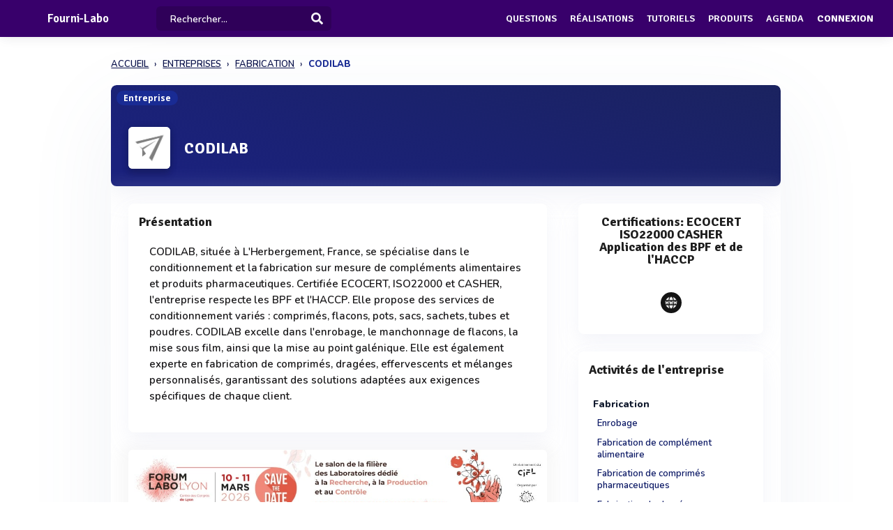

--- FILE ---
content_type: text/html; charset=UTF-8
request_url: https://www.fourni-labo.fr/entreprise/codilab--l-herbergement-500100224
body_size: 13010
content:
<!DOCTYPE html>
<html lang="fr">
    <head>
        <meta http-equiv="Content-Type" content="text/html; charset=UTF-8">
        <!-- Meta, title, CSS, favicons, etc. -->
        <meta charset="utf-8">
        <meta http-equiv="X-UA-Compatible" content="IE=edge">
        <meta name="viewport" content="width=device-width, initial-scale=1">
        <meta property="fb:admins" content="100008202841091" />
        <meta property="fb:page_id" content="233818463482478" />
        <link rel="icon" href="/img/favicon.ico" type="image/x-icon" />
        <link rel="apple-touch-icon" sizes="57x57" href="/img/apple-icon-57x57.png">
        <link rel="apple-touch-icon" sizes="60x60" href="/img/apple-icon-60x60.png">
        <link rel="apple-touch-icon" sizes="72x72" href="/img/apple-icon-72x72.png">
        <link rel="apple-touch-icon" sizes="76x76" href="/img/apple-icon-76x76.png">
        <link rel="apple-touch-icon" sizes="114x114" href="/img/apple-icon-114x114.png">
        <link rel="apple-touch-icon" sizes="120x120" href="/img/apple-icon-120x120.png">
        <link rel="apple-touch-icon" sizes="144x144" href="/img/apple-icon-144x144.png">
        <link rel="apple-touch-icon" sizes="152x152" href="/img/apple-icon-152x152.png">
        <link rel="apple-touch-icon" sizes="180x180" href="/img/apple-icon-180x180.png">
        <link rel="icon" type="image/png" sizes="192x192"  href="/img/android-icon-192x192.png">
        <link rel="icon" type="image/png" sizes="32x32" href="/img/favicon-32x32.png">
        <link rel="icon" type="image/png" sizes="96x96" href="/img/favicon-96x96.png">
        <link rel="icon" type="image/png" sizes="16x16" href="/img/favicon-16x16.png">
        <link rel="manifest" href="/img/manifest.json">
        <meta name="msapplication-TileColor" content="#3e70ae">
        <meta name="msapplication-TileImage" content="/img/ms-icon-144x144.png">
        <meta name="theme-color" content="#3e70ae">
        <link rel="canonical" href="https://www.fourni-labo.fr/entreprise/codilab--l-herbergement-500100224" />
        <title>CODILAB : Actualités et informations juridiques  - Fourni-Labo</title>
 

                            <meta name="description" content="Toutes l&#039;informations sur la société CODILAB, Certifications: ECOCERT ISO22000 CASHER Application des BPF et de l&#039;HACCP  . Contactez les directement ou demandez leur un devis.">        
                            <meta name="keywords" content="Conditionnement complément alimentaire Conditionnement comprimé Conditionnement en sacs et sachets Conditionnement flacon Conditionnement pot Conditionnement poudre Conditionnement tube Enrobage Fabrication de complément alimentaire Fabrication de comprim">         
          
          
                                    <meta name="rank" content="CODILAB">
                <meta name="ranktype" content="entreprise"> 
                <meta name="rankseq" content="500045845"> 
                <meta name="ranksupp" content="f"> 
                        <meta property="og:locale" content="fr_FR">
            <meta name="twitter:card" content="summary">
            <meta name="twitter:site" content="@lphamedia">
            <meta property="og:site_name" content="Fourni-Labo">
            <meta property="og:title" content="CODILAB">
            <meta property="og:image" content="https://cdn.fourni-labo.fr/dist/img/Entreprisedefaut.png">
            <meta name="twitter:image" content="https://cdn.fourni-labo.fr/dist/img/Entreprisedefaut.png">
            <meta property="og:url" content="https://www.fourni-labo.fr/entreprise/codilab--l-herbergement-500100224">
            <meta property="og:description" content="Toutes l'informations sur la société CODILAB, Certifications: ECOCERT ISO22000 CASHER Application des BPF et de l'HACCP  . Contactez les directement ou demandez leur un devis.">
            <meta name="twitter:title" content="CODILAB">
            <meta name="twitter:description" content="Toutes l'informations sur la société CODILAB, Certifications: ECOCERT ISO22000 CASHER Application des BPF et de l'HACCP  . Contactez les directement ou demandez leur un devis.">
            <meta name="twitter:url" content="https://www.fourni-labo.fr/entreprise/codilab--l-herbergement-500100224">
            <meta name="twitter:domain" content="Fourni-Labo"> 
                                                        
        
        
        
                
                        
                

        
         

       
        <link rel="preload" href="https://fonts.gstatic.com/s/opensans/v40/memvYaGs126MiZpBA-UvWbX2vVnXBbObj2OVTS-muw.woff2" as="font" type="font/woff2" crossorigin="anonymous">
        <link rel="preload" href="https://fonts.gstatic.com/s/nunito/v26/XRXV3I6Li01BKofINeaB.woff2" as="font" type="font/woff2" crossorigin="anonymous">
             <link rel="preload" href="https://fonts.gstatic.com/s/signika/v25/vEFO2_JTCgwQ5ejvMV0Ox_Kg1UwJ0tKfX6bBjM4.woff2" as="font" type="font/woff2" crossorigin="anonymous">

        <link href='https://fonts.googleapis.com/css?family=Open+Sans:400,600,700|Nunito:600,800,900|Signika:600,700' rel='stylesheet' type='text/css'> 
        <link href='https://cdnjs.cloudflare.com/ajax/libs/twitter-bootstrap/3.3.6/css/bootstrap.min.css' rel='stylesheet' type='text/css'> 
        <link href='https://cdnjs.cloudflare.com/ajax/libs/simplelightbox/1.8.4/simplelightbox.min.css' rel='stylesheet' type='text/css'> 
        
       <link rel="stylesheet" type="text/css" href="https://cdn.fourni-labo.fr/dist/all.min.css?v=3.143" />
     

        <script src="https://cdnjs.cloudflare.com/ajax/libs/jquery/2.2.3/jquery.min.js"></script> 


        <!--[if lt IE 9]>
          <script src="/js/plugins/ie8-responsive-file-warning.js"></script>
          <![endif]-->

        <!-- HTML5 shim and Respond.js for IE8 support of HTML5 elements and media queries -->
        <!--[if lt IE 9]>
              <script src="https://oss.maxcdn.com/html5shiv/3.7.2/html5shiv.min.js"></script>
              <script src="https://oss.maxcdn.com/respond/1.4.2/respond.min.js"></script>
            <![endif]--> 
        <noscript>Your browser does not support JavaScript!</noscript>


        
        
                        <script>

                (function (i, s, o, g, r, a, m) {
                    i['GoogleAnalyticsObject'] = r;
                    i[r] = i[r] || function () {
                        (i[r].q = i[r].q || []).push(arguments)
                    }, i[r].l = 1 * new Date();
                    a = s.createElement(o),
                            m = s.getElementsByTagName(o)[0];
                    a.async = 1;
                    a.src = g;
                    m.parentNode.insertBefore(a, m)
                })(window, document, 'script', 'https://www.google-analytics.com/analytics.js', 'ga');

                ga('create', 'UA-1917628-1', 'auto');
                ga('send', 'pageview');
            </script>
                    
                
    </head>
    <body  class="nav-sm  "  user_id=""  data-rel-page-current="0"   >

                                        <div id="fb-root"></div>


        <div class="body">
            <div class="main_container" dataent='500045845' datarw='codilab--l-herbergement-500100224' datatitle='Codilab - Fourni-Labo'>
                 
 
    
   <header class="header"> 
        <div class="navbar-fixed z-depth-1" style='position: fixed;'>
        <nav style='background:#38006b!important;;'>
            <div class="nav-wrapper container-content">
                <div class="row">
                    <div class=" sub-menu-parent col-lg-2 col-md-2 col-sm-5 col-sm-offset-2 col-lg-offset-0 col-md-offset-0 hidden-sm hidden-xs text-center"  style=" padding-left: 10px;   padding-right: 0;">
                        
                        <div style="position: relative;    padding-left: 15px;">

                            
                                                            <div class="logo-name"   >  <a title="Page d'accueil" href="/" style="font-family: 'Signika';
                                                 font-weight: 600;
                                                 font-size: 17px;
                                                 color: white!important;                                                    display: block;
                                                 margin-top: 1px;">Fourni-Labo</a>
                                </div>
                                                                                </div>
                    </div>
                    <div class="col-lg-2 col-md-2 col-sm-1 col-xs-1 col-lg-offset-0 col-md-offset-0 hidden-lg hidden-md"  style='    text-align: center;    padding: 0; '>
                        <a data-no-instant class="menu"><span style="   font-size: 22px;" class="fa fa-bars"></span></a>
                    </div>
                    <div class='col-lg-offset-2 col-md-offset-2 col-sm-offset-2 autocompleteblock col-md-12 col-sm-12 col-xs-12 hidden-xs'>
                        <div class='auto'>
                            <div class='autolist'>
                            </div>
                            <div class='autoplus'>
                            </div>
                        </div>
                    </div>
                    <div class="col-lg-3 col-md-3 col-sm-4  col-xs-6" style="padding-left:4px ">
                        <form class='col-md-10 col-sm-12 col-xs-12' id="navbarsearch" action="/recherche">
                            <div class='row'>
                                <div class="input-field    container-search-top">
                                    <i class="mdi-action-search prefix" ></i>
                                    <input autocomplete="off" id="search" type="search" name="q" placeholder="Rechercher..." class="search-top"/>

                                    <input type="submit" style="display:none;"/>
                                    <div class="search-button"><img src="[data-uri]" style="
                                                                    width: 17px;
                                                                    opacity: 0.97;
                                                                    margin-top: -4px;
                                                                    margin-right: -15px;
                                                                    "></div>
                                    <span class='fa fa-spinner iconloadsearch'  ></span>
                                </div>
                            </div>
                        </form>


                    </div>
                    <div class="col-lg-7 col-md-7 col-sm-7 col-xs-5 colnavmenu  " style="padding-right:10px">
                        <ul class="uldropdown" style="    margin: 0;    list-style-type: none;    width: 100%;    padding: 0;"> 

                            
                            <li class="btn-connection hidden-sm hidden-xs">

                                <a  title="Liste des questions / réponses techniques" data-no-instant href="/questions"  class="">Questions</a>

                            </li>
                            


                            <li class="btn-connection hidden-sm hidden-xs">

                                <a title="Liste des réalisations et savoir faire" data-no-instant href="/realisations" class="" >Réalisations</a>

                            </li>

                            <li class="btn-connection hidden-sm hidden-xs">

                                <a title="Liste des tutoriels" data-no-instant href="/tutoriels" class="" >Tutoriels</a>

                            </li>

                            <li class="btn-connection hidden-sm hidden-xs">

                                <a title='Liste des produits du secteur' data-no-instant href="/produits" class="" >Produits</a>

                            </li>


                            <li class="btn-connection hidden-md hidden-sm  hidden-xs">

                                <a title="Liste des évènements du secteur" data-no-instant href="/evenements" class="" >Agenda</a>

                            </li>


                                                            
                                                            <li class="btn-connection dropdown">
                                    <a data-no-instant href="#" class="dropdown-toggle" data-toggle="dropdown"> Connexion</a>


                                    <ul id="login-dp" class="dropdown-menu">
                                        <li>
                                            <div class="row" style=" position:relative;">
                                                <div class="dropdownArrow hidden-xs" style="transform: translateX(497px) rotate(45deg);    position: absolute;
                                                     top: -10px;
                                                     left: 60%;
                                                     right: 0;
                                                     margin: 0 auto;    width: 12px;
                                                     height: 12px;
                                                     -webkit-transform: rotate(45deg);
                                                     transform: rotate(45deg);
                                                     border-radius: 4px 0 0 0;
                                                     background: #fff;
                                                     -webkit-box-shadow: -3px -3px 5px rgba(82,95,127,.04);
                                                     box-shadow: -3px -3px 5px rgba(82,95,127,.04);
                                                     will-change: transform;"></div>
                                                <div class="col-md-12 col-sm-12 col-xs-12" style="font-weight: 600;"><form class="form" role="form" method="post" action="/auth/basic-simple" accept-charset="UTF-8" id="login-nav" style="
                                                                                                                           padding: 20px 5px 20px 5px;
                                                                                                                           ">
                                                        <div class="form-group">
                                                            <input type="hidden" name="redirect" value="/entreprise/codilab--l-herbergement-500100224">
                                                            <label class="sr-only" for="exampleInputEmail2">Email address</label>
                                                            <input type="email" name="login" class="form-control" id="exampleInputEmail2" placeholder="Email*" required="" style="
                                                                   border-radius: 4px;
                                                                   padding: 0 10px;
                                                                   font-weight: 500;
                                                                   border: 1px solid #bdccdb!important;

                                                                   ">
                                                        </div>
                                                        <div class="form-group" style="
                                                             margin-bottom: 20px;
                                                             ">
                                                            <label class="sr-only" for="exampleInputPassword2">Password</label>
                                                            <input type="password" name="mdp" class="form-control" id="exampleInputPassword2" placeholder="Mot de passe*" required="" style="
                                                                   border-radius: 4px;
                                                                   padding: 0 10px;
                                                                   font-weight: 500;
                                                                   border: 1px solid #bdccdb!important;

                                                                   ">

                                                        </div>
                                                        <div class="form-group text-right" style="
                                                             /* margin-bottom: 18px; */
                                                             clear: both;
                                                             ">
                                                            <button type="submit" class="btn btn-primary btn modalbtnclick" style="font-weight: 700;/* border-radius: 50px; */background: rgb(25 43 148)!important;padding: 12px 14px;/* width: 100%; */float: left;vertical-align: middle;"> Connexion</button>
                                                        </div><div class="help-block text-right" style="
                                                                   /* float: left; */
                                                                   line-height: 40px;
                                                                   "><a style="        color: #232355;
                                                             text-transform: none;
                                                             font-weight: 600;
                                                             font-size: 11px;" href="/auth/forgetPassword">Mot de passe oublié ?</a></div>

                                                    </form>
                                                </div>
                                                <br>
                                                <div class="bottom text-center validbtnsuccess btn-success" style="padding: 0px;margin-right: -2px;margin-left: -2px;border: none;border-radius: 2px;">
                                                    <a style="color:white;    font-size: 12px;" href="/register"><b>Pas encore inscrit ? Inscrivez-vous</b></a>
                                                </div>
                                            </div>
                                        </li>
                                    </ul>
                                </li>
                            
                        </ul>
                    </div>
                </div>
            </div>
        </nav> 
    </div> 

    

</header>                    
<div class="sidebar  " style='  margin-top: 60px; background:#38006b!important;  display: none;   '>
    <div class="sidebar-body" style='padding-top: 5px;    max-height: calc(100vh - 5rem);
 ' >

        <section class="sidebar-section " style='    '> 
                                           
         
            <ul class="sidebar-list "   style="border:none;  padding-top: 10px;">

                  
                <li class="sidebar-list__item " >
                    <a  class="sidebar-list__link  " href="/">
                        <div class="sidebar-list__img-wrap">
                       
                        </div>
                        <div class="sidebar-list__title ng-binding" style='text-transform: uppercase!important'>Accueil</div>

                    </a>
                </li>
                    <li class="sidebar-list__item " >
                    <a class="sidebar-list__link  " href="/questions">
                        <div class="sidebar-list__img-wrap">     
                          </div>
                        <div class="sidebar-list__title ng-binding" style='text-transform: uppercase!important'>Questions</div>

                    </a>
                </li>
                
                  <li class="sidebar-list__item" >
                    <a href="/realisations" class="sidebar-list__link "  >
                        <div class="sidebar-list__img-wrap">
                       
                        </div>
                        <div class="sidebar-list__title ng-binding" style='text-transform: uppercase!important'>Réalisations</div>

                    </a>
                </li>
               
                  <li class="sidebar-list__item" >
                    <a href="/tutoriels" class="sidebar-list__link "  >
                        <div class="sidebar-list__img-wrap">
                       
                        </div>
                        <div class="sidebar-list__title ng-binding" style='text-transform: uppercase!important'>Tutoriels</div>

                    </a>
                </li>
               
                    <li class="sidebar-list__item" >
                    <a href="/produits" class="sidebar-list__link "  >
                        <div class="sidebar-list__img-wrap">
                       
                        </div>
                        <div class="sidebar-list__title ng-binding" style='text-transform: uppercase!important'>Produits</div>

                    </a>
                </li>
                 
             
            
                  
                
                    <li class="sidebar-list__item" >
                    <a href='/evenements' class="sidebar-list__link  " >
                        <div class="sidebar-list__img-wrap">
                     
                        </div>
                        <div class="sidebar-list__title ng-binding" style='text-transform: uppercase!important'>Agenda</div>

                    </a>
                       
                </li>
                 

            </ul>

      
        </section>



    </div>
</div>

                           <main class="main_content"> 
        
        <div class="sidebar-layout">
             <div class="row">
       
            


               <div style="    padding: 0px;margin-top: 25px;" class=" col-lg-9 col-lg-offset-1-5 col-md-10 col-md-offset-1 col-sm-12 col-sm-offset-0 col-xs-12 col-xs-offset-0">
<nav class="navbreadcrumbalpha" aria-label="breadcrumb">
  <ul  class="breadcrumbalpha"  itemscope itemtype="https://schema.org/BreadcrumbList">
  <li itemprop="itemListElement" itemscope itemtype="https://schema.org/ListItem">
                <a itemprop="item" href="https://www.fourni-labo.fr">
                    <span itemprop="name">ACCUEIL</span>
                </a>
                <meta itemprop="position" content="1" />
            </li>
    <li itemprop="itemListElement" itemscope itemtype="https://schema.org/ListItem">
      <a itemprop="item" href="https://www.fourni-labo.fr/entreprises">
        <span itemprop="name">ENTREPRISES</span>
      </a>
      <meta itemprop="position" content="2" />
    </li>
  
            <li itemprop="itemListElement" itemscope itemtype="https://schema.org/ListItem">
     <a itemprop="item" href="https://www.fourni-labo.fr/entreprises/secteur/fabrication-conditionnement-emballage">
    <span itemprop="name">FABRICATION</span>
  </a>
  <meta itemprop="position" content="3" />
</li>       <li >
    
    <span >CODILAB</span>

   
  </li>   </ul>
</nav>
</div>

<div itemscope itemtype="https://schema.org/Organization" class="fluid-section principal-section  col-lg-9 col-lg-offset-1-5 col-md-10 col-md-offset-1 col-sm-12 col-sm-offset-0 col-xs-12 col-xs-offset-0" style='
     min-height: 860px;
     margin-top: 25px;
     padding: 0px;
     border-bottom: none;
     margin-bottom: 15px;
     border-radius: 8px;
     overflow: hidden;
     box-shadow: 0px 40px 126px 0px rgba(96, 121, 161, 0.09);

     position: relative;
     '>
     <meta itemprop="url" content="https://www.fourni-labo.fr/entreprise/codilab--l-herbergement-500100224">

    <span class="encardtypeevent hidden-xs" style="     z-index: 2;      margin-top: 8px;     font-weight: 700;
          color: white;
          border-radius: 50px;
          background: rgb(25 43 148);
          font-size: 12px; ">Entreprise</span>
    <input type='hidden' class='encourent' value='0' />
    <input type='hidden' id='messagerie' value='8' />

    <input type="hidden" id="seqficclient" value="500045845"/> 
    <input type='hidden' class='seqficclient' value='500045845' />
    <header class="fluid-section-header " style='    background: white;  background:linear-gradient(20deg, rgb(19 26 120 / 97%) 10%, rgb(2 11 76 / 90%) 107%);      border-radius: 8px;
    overflow: hidden;
  padding-top: 15px; border-bottom: none;box-shadow: 0 15px 35px rgb(168 168 211 / 13%), 0 5px 15px rgba(210, 213, 219, 0.06);  ' >
        <div class="header-i row" style="padding: 5px; margin: 0px;   overflow: initial;">

            <div class="header-item__img-wrap img-activite" style='    text-align: center;
                 margin-top: 40px;background:white;
                 line-height: 57px;box-shadow: 0 9px 9px rgb(19 19 66 / 25%), 0 1px 10px rgb(11 27 56 / 29%);
                
                 border-radius: 6px;
                 border: none;'>   
                                                    <img class="header-item__img " alt="Logo CODILAB" src="https://cdn.fourni-labo.fr/dist/img/Entreprisedefaut.png">          
                
            </div>

            <div class="header-item__hgroup" style="    margin-top: 10px;">


                <h1 itemprop="name" class="header-item__title" style="        
                    margin-left: 10px;
                    vertical-align: middle;
                    margin-top: 48px;
                    overflow: visible;
                    font-weight: 800;
                    font-size: 22px; 
                    color: white;
                    font-family: 'Signika';
                    position: relative;
                    ">
                    CODILAB                </h1>
                                                <div class="text-right right blockcontactrubrique">


                     

                            


                        </div>



                    </div>
                </div> 
            </header>
            <div class="fluid-section-body"  style='box-shadow: -1px -7px 20px rgba(235, 235, 235, 0.1), 1px -4px 2px rgba(21, 71, 160, 0.01);
                 '>

                <div class='fluid-section-body__inner' style='      padding: 10px;
                     padding-top: 25px;
                     margin: 0;
                     padding-right: 25px;
                     padding-left: 25px;'>
                    <div class="row">
                                                <div class="col-lg-8 col-md-8 col-sm-12 col-xs-12">
                            


                           

                                          



                                                
                                                


                                                                                              
                                                                                                  <div class="block-entreprise" style='  border: none!important;
                                                 box-shadow: 0 15px 35px rgba(168, 168, 211, 0.1), 0 5px 15px rgba(210, 213, 219, 0.06);    margin-bottom: 25px;
                                                 border-radius: 8px; '>
                                                                      
                                                                                                 <h2 class="unit-group-title "      style="     color: #1f1f1f!important;   ">Présentation </h2>
                                                                                                 <div class="block-description-produit description " style='   

                                                                                                 margin-top: 15px;padding-right: 15px;padding-left: 15px;padding-bottom:15px;'> 
                                                                                                 <p style="font-size: 15px;">CODILAB, située à L'Herbergement, France, se spécialise dans le conditionnement et la fabrication sur mesure de compléments alimentaires et produits pharmaceutiques. Certifiée ECOCERT, ISO22000 et CASHER, l'entreprise respecte les BPF et l'HACCP. Elle propose des services de conditionnement variés : comprimés, flacons, pots, sacs, sachets, tubes et poudres. CODILAB excelle dans l'enrobage, le manchonnage de flacons, la mise sous film, ainsi que la mise au point galénique. Elle est également experte en fabrication de comprimés, dragées, effervescents et mélanges personnalisés, garantissant des solutions adaptées aux exigences spécifiques de chaque client.</p>
                                                                                             </div>
                                               </div>
                                                                                               
 
  
                                                  
                                                <div class="block-entreprise block-affiliation " style='display:none;  border: none!important;    margin-bottom: 25px;
    box-shadow: 0 15px 35px rgba(168, 168, 211, 0.1), 0 5px 15px rgba(210, 213, 219, 0.06);
    border-radius: 8px;'>
    
    <div class='block-affiliation ' style=' '>
        <div class="unit-group-title ">Affiliations</div>
        <ul id="tree1" ></ul>  
    </div>
</div>


   
                                                                            
                                                                                                 
                                                                             
                                                                                                                                                    <div class="  " style='margin-bottom: 35px;' >  
                                                        <a  href="https://www.forumlabo.fr/fr" title="" >
                                                            <img alt="Bandeau " style="width:100%;box-shadow: 0 6px 17px 13px rgba(162, 162, 162, 0.08);border-radius: 6px;
                                                                 "  src="/bandeaux/2b233f54-80cf-4d44-ae0a-088f5a2fe415.jpg" class='responsive-img bandeauindex'>
                                                        </a>  
                                                    </div>
                                                 
                                                


          

<div class="actuitem"  id='code-examples'>
    <div class="stripes">
                  
                </div>
    <form   id="registerNewsletter" action="/register-newsletter" method="post">
        <p style=' font-weight: 700;
    color: #ffffff;
    padding-top: 20px;  
    font-family: "Signika";
    font-size: 18px;
  '>INSCRIVEZ-VOUS À NOTRE NEWSLETTER</p>
        <p style='       font-weight: 600;font-family: "Nunito";    font-size: 14px;
    margin-bottom: 15px;
           color: white;'>Recevez chaque semaine le meilleur de l'actualité du secteur des fournisseurs de laboratoires.</p>
        <div class='row' style='padding-bottom: 10px'>
            <div class='col-md-10 col-xs-12'>
                <div class="form-group"><input required autocomplete="off" class="form-control" type="email" name="email" placeholder="Renseignez votre email" style='  border-radius: 8px;
    padding: 0px 20px;
    height: 42px;
    box-shadow: 0 15px 35px rgba(11, 11, 69, 0.04), 0 5px 15px rgba(4, 34, 73, 0.05)!important;' ></div>
            </div>
            <div class='col-md-2 col-xs-12'>
                <div class="form-group"> <button type="submit" class="btn validbtnsuccess" style='         
    background: #35d549!important;
    padding: 10px 16px;
    border-radius:8px;
    box-shadow: 0px 0px 0px!important;
    font-family: "Signika";
    font-size: 15px!important;
    height: 42px;'>S'inscrire</button></div>
            </div>
        </div>
    </form>
      

</div> 
    
 
                                            </div>

                                            <div class='col-lg-4 col-md-4 col-sm-12 col-xs-12 ' >
                                                <div style='padding-left: 25px' class='padding-null'>

                                                                                                           


<div class=" block-entreprise text-center" style="margin-bottom:  25px;  border: none!important;  box-shadow: 0 15px 35px rgba(168, 168, 211, 0.1), 0 5px 15px rgba(210, 213, 219, 0.06);
     "> 


    
        <p  itemprop="description" class="unit-group-title "      style="   text-align: center;  color: #1f1f1f!important;  ">
            Certifications: ECOCERT ISO22000 CASHER Application des BPF et de l'HACCP   </p>

    
            <div style=" text-align:center;">
        
         
    
        
   

                  
         
    </div>
   

    

      
    <div style='    padding-top: 15px;      padding-bottom: 15px;      margin-top: 15px;'> 
    
        <div class="block-reseaux" style="">

         
              
        <a itemprop="sameAs" style='        line-height: 28px;  background:#0c123f!important;
        filter: grayscale(1);' class='lien-rs-web ' target="_blank" rel='nofollow' href='http://www.codilab.fr'>
          
               <img src="[data-uri]" alt="domain" style="
               width: 20px;
               height: 20px;
           ">
            </a>  
                                                
                         

                         

            
            
            </div>
        </div>
            </div> 
                                                                                                        <div class='block-video videopresentation'  style="margin-bottom:  25px"> 
                                                    </div> 
                                                           
<div class='  '>

    <div class="block-entreprise" style="border: none!important; box-shadow: 0 15px 35px rgba(168, 168, 211, 0.1), 0 5px 15px rgba(210, 213, 219, 0.06); margin-bottom: 25px; border-radius: 8px;">
    <h2 class="unit-group-title " style="color: #1f1f1f!important;">Activités de l'entreprise</h2>
  
  
    <div itemscope itemtype="https://schema.org/DefinedTermSet">
      <meta itemprop="description" content="Liste des activités proposées par l'organisation.">
     
      <ul class="blockitem-nomenclature" style="padding-left: 6px;">
                                                  <li style="list-style-type: none;">
              <div class="collapsible-heade collapsible-header-rubriqu truncate" style="border: none;" title="Ouvrir/fermer la rubrique">
                <h3 style="font-weight: bold; color: black; margin-top: 10px; font-family: 'Nunito'; margin-bottom: 10px;">
                  <span style="color: #10192d;" title="Accéder au chapitre Fabrication">Fabrication</span>
                </h3>
              </div>
              <div class="block-rubrique-hide" style="display: block;">
                          <div class="collapsible-body collpasrub">
                  <h4 style="padding-left: 6px;">
                    <a href="/sous-rubrique/enrobage" title="Accéder à l'activité Enrobage" itemscope itemtype="https://schema.org/DefinedTerm">
                      <span itemprop="name" class="activite500004483 titressrubriqueact" >Enrobage</span>
                      <meta itemprop="mainEntityOfPage" content="https://www.fourni-labo.fr/sous-rubrique/enrobage">
                    </a>
                  </h4>
                </div>
                                            <div class="collapsible-body collpasrub">
                  <h4 style="padding-left: 6px;">
                    <a href="/sous-rubrique/fabrication-de-complement-alimentaire" title="Accéder à l'activité Fabrication de complément alimentaire" itemscope itemtype="https://schema.org/DefinedTerm">
                      <span itemprop="name" class="activite500002877 titressrubriqueact" >Fabrication de complément alimentaire</span>
                      <meta itemprop="mainEntityOfPage" content="https://www.fourni-labo.fr/sous-rubrique/fabrication-de-complement-alimentaire">
                    </a>
                  </h4>
                </div>
                                            <div class="collapsible-body collpasrub">
                  <h4 style="padding-left: 6px;">
                    <a href="/sous-rubrique/fabrication-de-comprime" title="Accéder à l'activité Fabrication de comprimés pharmaceutiques" itemscope itemtype="https://schema.org/DefinedTerm">
                      <span itemprop="name" class="activite500002880 titressrubriqueact" >Fabrication de comprimés pharmaceutiques</span>
                      <meta itemprop="mainEntityOfPage" content="https://www.fourni-labo.fr/sous-rubrique/fabrication-de-comprime">
                    </a>
                  </h4>
                </div>
                                            <div class="collapsible-body collpasrub">
                  <h4 style="padding-left: 6px;">
                    <a href="/sous-rubrique/fabrication-de-dragee" title="Accéder à l'activité Fabrication de dragées" itemscope itemtype="https://schema.org/DefinedTerm">
                      <span itemprop="name" class="activite500002891 titressrubriqueact" >Fabrication de dragées</span>
                      <meta itemprop="mainEntityOfPage" content="https://www.fourni-labo.fr/sous-rubrique/fabrication-de-dragee">
                    </a>
                  </h4>
                </div>
                                            <div class="collapsible-body collpasrub">
                  <h4 style="padding-left: 6px;">
                    <a href="/sous-rubrique/fabrication-de-effervescent" title="Accéder à l'activité Fabrication de effervescent" itemscope itemtype="https://schema.org/DefinedTerm">
                      <span itemprop="name" class="activite500004482 titressrubriqueact" >Fabrication de effervescent</span>
                      <meta itemprop="mainEntityOfPage" content="https://www.fourni-labo.fr/sous-rubrique/fabrication-de-effervescent">
                    </a>
                  </h4>
                </div>
                                            <div class="collapsible-body collpasrub">
                  <h4 style="padding-left: 6px;">
                    <a href="/sous-rubrique/fabrication-de-sac-sachet" title="Accéder à l'activité Fabrication de sac sachet" itemscope itemtype="https://schema.org/DefinedTerm">
                      <span itemprop="name" class="activite500002945 titressrubriqueact" >Fabrication de sac sachet</span>
                      <meta itemprop="mainEntityOfPage" content="https://www.fourni-labo.fr/sous-rubrique/fabrication-de-sac-sachet">
                    </a>
                  </h4>
                </div>
                                            <div class="collapsible-body collpasrub">
                  <h4 style="padding-left: 6px;">
                    <a href="/sous-rubrique/fabrication-et-conditionnement-a-facon" title="Accéder à l'activité Fabrication et conditionnement à façon" itemscope itemtype="https://schema.org/DefinedTerm">
                      <span itemprop="name" class="activite500004758 titressrubriqueact" >Fabrication et conditionnement à façon</span>
                      <meta itemprop="mainEntityOfPage" content="https://www.fourni-labo.fr/sous-rubrique/fabrication-et-conditionnement-a-facon">
                    </a>
                  </h4>
                </div>
                                            <div class="collapsible-body collpasrub">
                  <h4 style="padding-left: 6px;">
                    <a href="/sous-rubrique/melange-a-facon" title="Accéder à l'activité Mélange à façon" itemscope itemtype="https://schema.org/DefinedTerm">
                      <span itemprop="name" class="activite500004048 titressrubriqueact" >Mélange à façon</span>
                      <meta itemprop="mainEntityOfPage" content="https://www.fourni-labo.fr/sous-rubrique/melange-a-facon">
                    </a>
                  </h4>
                </div>
                                            <div class="collapsible-body collpasrub">
                  <h4 style="padding-left: 6px;">
                    <a href="/sous-rubrique/mise-au-point-galenique" title="Accéder à l'activité Mise au point galénique" itemscope itemtype="https://schema.org/DefinedTerm">
                      <span itemprop="name" class="activite500002925 titressrubriqueact" >Mise au point galénique</span>
                      <meta itemprop="mainEntityOfPage" content="https://www.fourni-labo.fr/sous-rubrique/mise-au-point-galenique">
                    </a>
                  </h4>
                </div>
                                            <div class="collapsible-body collpasrub">
                  <h4 style="padding-left: 6px;">
                    <a href="/sous-rubrique/recherche-a-facon" title="Accéder à l'activité Recherche à façon" itemscope itemtype="https://schema.org/DefinedTerm">
                      <span itemprop="name" class="activite500000034 titressrubriqueact" >Recherche à façon</span>
                      <meta itemprop="mainEntityOfPage" content="https://www.fourni-labo.fr/sous-rubrique/recherche-a-facon">
                    </a>
                  </h4>
                </div>
                                                        </div> <!-- Fermeture du précédent chapitre -->
              </li>
                        <li style="list-style-type: none;">
              <div class="collapsible-heade collapsible-header-rubriqu truncate" style="border: none;" title="Ouvrir/fermer la rubrique">
                <h3 style="font-weight: bold; color: black; margin-top: 10px; font-family: 'Nunito'; margin-bottom: 10px;">
                  <span style="color: #10192d;" title="Accéder au chapitre Conditionnement">Conditionnement</span>
                </h3>
              </div>
              <div class="block-rubrique-hide" style="display: block;">
                          <div class="collapsible-body collpasrub">
                  <h4 style="padding-left: 6px;">
                    <a href="/sous-rubrique/conditionnement-complement-alimentaire" title="Accéder à l'activité Conditionnement complément alimentaire" itemscope itemtype="https://schema.org/DefinedTerm">
                      <span itemprop="name" class="activite500002974 titressrubriqueact" >Conditionnement complément alimentaire</span>
                      <meta itemprop="mainEntityOfPage" content="https://www.fourni-labo.fr/sous-rubrique/conditionnement-complement-alimentaire">
                    </a>
                  </h4>
                </div>
                                            <div class="collapsible-body collpasrub">
                  <h4 style="padding-left: 6px;">
                    <a href="/sous-rubrique/conditionnement-comprime" title="Accéder à l'activité Conditionnement comprimé" itemscope itemtype="https://schema.org/DefinedTerm">
                      <span itemprop="name" class="activite500002975 titressrubriqueact" >Conditionnement comprimé</span>
                      <meta itemprop="mainEntityOfPage" content="https://www.fourni-labo.fr/sous-rubrique/conditionnement-comprime">
                    </a>
                  </h4>
                </div>
                                            <div class="collapsible-body collpasrub">
                  <h4 style="padding-left: 6px;">
                    <a href="/sous-rubrique/conditionnement-sac-sachet" title="Accéder à l'activité Conditionnement en sacs et sachets" itemscope itemtype="https://schema.org/DefinedTerm">
                      <span itemprop="name" class="activite500003012 titressrubriqueact" >Conditionnement en sacs et sachets</span>
                      <meta itemprop="mainEntityOfPage" content="https://www.fourni-labo.fr/sous-rubrique/conditionnement-sac-sachet">
                    </a>
                  </h4>
                </div>
                                            <div class="collapsible-body collpasrub">
                  <h4 style="padding-left: 6px;">
                    <a href="/sous-rubrique/conditionnement-flacon" title="Accéder à l'activité Conditionnement flacon" itemscope itemtype="https://schema.org/DefinedTerm">
                      <span itemprop="name" class="activite500002987 titressrubriqueact" >Conditionnement flacon</span>
                      <meta itemprop="mainEntityOfPage" content="https://www.fourni-labo.fr/sous-rubrique/conditionnement-flacon">
                    </a>
                  </h4>
                </div>
                                            <div class="collapsible-body collpasrub">
                  <h4 style="padding-left: 6px;">
                    <a href="/sous-rubrique/conditionnement-pot" title="Accéder à l'activité Conditionnement pot" itemscope itemtype="https://schema.org/DefinedTerm">
                      <span itemprop="name" class="activite500003000 titressrubriqueact" >Conditionnement pot</span>
                      <meta itemprop="mainEntityOfPage" content="https://www.fourni-labo.fr/sous-rubrique/conditionnement-pot">
                    </a>
                  </h4>
                </div>
                                            <div class="collapsible-body collpasrub">
                  <h4 style="padding-left: 6px;">
                    <a href="/sous-rubrique/conditionnement-poudre_a" title="Accéder à l'activité Conditionnement poudre" itemscope itemtype="https://schema.org/DefinedTerm">
                      <span itemprop="name" class="activite500003001 titressrubriqueact" >Conditionnement poudre</span>
                      <meta itemprop="mainEntityOfPage" content="https://www.fourni-labo.fr/sous-rubrique/conditionnement-poudre_a">
                    </a>
                  </h4>
                </div>
                                            <div class="collapsible-body collpasrub">
                  <h4 style="padding-left: 6px;">
                    <a href="/sous-rubrique/conditionnement-tube" title="Accéder à l'activité Conditionnement tube" itemscope itemtype="https://schema.org/DefinedTerm">
                      <span itemprop="name" class="activite500003011 titressrubriqueact" >Conditionnement tube</span>
                      <meta itemprop="mainEntityOfPage" content="https://www.fourni-labo.fr/sous-rubrique/conditionnement-tube">
                    </a>
                  </h4>
                </div>
                                            <div class="collapsible-body collpasrub">
                  <h4 style="padding-left: 6px;">
                    <a href="/sous-rubrique/manchonnage-de-flacon" title="Accéder à l'activité Manchonnage de flacon" itemscope itemtype="https://schema.org/DefinedTerm">
                      <span itemprop="name" class="activite500002991 titressrubriqueact" >Manchonnage de flacon</span>
                      <meta itemprop="mainEntityOfPage" content="https://www.fourni-labo.fr/sous-rubrique/manchonnage-de-flacon">
                    </a>
                  </h4>
                </div>
                                            <div class="collapsible-body collpasrub">
                  <h4 style="padding-left: 6px;">
                    <a href="/sous-rubrique/mise-sous-film" title="Accéder à l'activité Mise sous film" itemscope itemtype="https://schema.org/DefinedTerm">
                      <span itemprop="name" class="activite500003119 titressrubriqueact" >Mise sous film</span>
                      <meta itemprop="mainEntityOfPage" content="https://www.fourni-labo.fr/sous-rubrique/mise-sous-film">
                    </a>
                  </h4>
                </div>
                          </div> <!-- Fermeture du dernier chapitre -->
        </li>
      </ul>
    </div>
  
          <a class="plusmoins plusmoins-acti"><i class="fa fa-plus"></i> Voir toutes les activités</a>
      </div>
  
 
    
            <div class='col-md-12 col-sm-12 col-xs-12 block-entreprise' style='margin-bottom: 25px;     border:none; box-shadow: 0 15px 35px rgba(168, 168, 211, 0.1), 0 5px 15px rgba(210, 213, 219, 0.06);'  >
            <div class="unit-group-title "      style="     ">Entreprises proposant les mêmes prestations </div>



            
                <a style='display:block' target="_blank" href ="/entreprise/strapharm--st-hilaire-de-loulay-500038494">
                    <div class="block-ent-free">
                        <div class="block-logo-ent-free-similaire" style="border-radius: 6px;
                             overflow: hidden;
                             box-shadow: 0 9px 9px rgba(147, 147, 198, 0.1), 0 1px 10px rgba(21, 71, 160, 0.02);
                             ">
                             
                                                     <img src="https://cdn.fourni-labo.fr/dist/img/Entreprisedefaut.png" class='logo-ent' alt="STRAPHARM">
                                                        
                        </div>
                        <div class="rsentreprisefree truncate" style="       vertical-align: middle;
                             display: inline-block;
                             font-size: 14px;
                             text-transform: none;
                             font-weight: 700;
                             color: #222!important;
                             font-family: 'Signika';
                             line-height: 22px;
                             margin-top: -4px;"  >
                            STRAPHARM                        </div>

                    </div>
                </a>
  <div class='divider' style="    border-bottom:1px solid rgba(221, 221, 221, 0.06);"></div>
               
             
            
                <a style='display:block' target="_blank" href ="/entreprise/lustrel-laboratoires--st-jean-de-vedas-cdx-500098989">
                    <div class="block-ent-free">
                        <div class="block-logo-ent-free-similaire" style="border-radius: 6px;
                             overflow: hidden;
                             box-shadow: 0 9px 9px rgba(147, 147, 198, 0.1), 0 1px 10px rgba(21, 71, 160, 0.02);
                             ">
                             
                                                      <img src="https://cdn.fourni-labo.fr/logo/f/10024.webp" class='logo-ent' alt="LUSTREL LABORATOIRES">
                                                       
                        </div>
                        <div class="rsentreprisefree truncate" style="       vertical-align: middle;
                             display: inline-block;
                             font-size: 14px;
                             text-transform: none;
                             font-weight: 700;
                             color: #222!important;
                             font-family: 'Signika';
                             line-height: 22px;
                             margin-top: -4px;"  >
                            LUSTREL LABORATOIRES                        </div>

                    </div>
                </a>
  <div class='divider' style="    border-bottom:1px solid rgba(221, 221, 221, 0.06);"></div>
               
             
            
                <a style='display:block' target="_blank" href ="/entreprise/strapharm-500046739">
                    <div class="block-ent-free">
                        <div class="block-logo-ent-free-similaire" style="border-radius: 6px;
                             overflow: hidden;
                             box-shadow: 0 9px 9px rgba(147, 147, 198, 0.1), 0 1px 10px rgba(21, 71, 160, 0.02);
                             ">
                             
                                                      <img src="https://cdn.fourni-labo.fr/logo/f/56739.webp" class='logo-ent' alt="STRAPHARM">
                                                       
                        </div>
                        <div class="rsentreprisefree truncate" style="       vertical-align: middle;
                             display: inline-block;
                             font-size: 14px;
                             text-transform: none;
                             font-weight: 700;
                             color: #222!important;
                             font-family: 'Signika';
                             line-height: 22px;
                             margin-top: -4px;"  >
                            STRAPHARM                        </div>

                    </div>
                </a>
  <div class='divider' style="    border-bottom:1px solid rgba(221, 221, 221, 0.06);"></div>
               
             
            
                <a style='display:block' target="_blank" href ="/entreprise/catalent--beinheim-500041003">
                    <div class="block-ent-free">
                        <div class="block-logo-ent-free-similaire" style="border-radius: 6px;
                             overflow: hidden;
                             box-shadow: 0 9px 9px rgba(147, 147, 198, 0.1), 0 1px 10px rgba(21, 71, 160, 0.02);
                             ">
                             
                                                     <img src="https://cdn.fourni-labo.fr/dist/img/Entreprisedefaut.png" class='logo-ent' alt="CATALENT">
                                                        
                        </div>
                        <div class="rsentreprisefree truncate" style="       vertical-align: middle;
                             display: inline-block;
                             font-size: 14px;
                             text-transform: none;
                             font-weight: 700;
                             color: #222!important;
                             font-family: 'Signika';
                             line-height: 22px;
                             margin-top: -4px;"  >
                            CATALENT                        </div>

                    </div>
                </a>
  <div class='divider' style="    border-bottom:1px solid rgba(221, 221, 221, 0.06);"></div>
               
             
            
                <a style='display:block' target="_blank" href ="/entreprise/innovi-production-500046727">
                    <div class="block-ent-free">
                        <div class="block-logo-ent-free-similaire" style="border-radius: 6px;
                             overflow: hidden;
                             box-shadow: 0 9px 9px rgba(147, 147, 198, 0.1), 0 1px 10px rgba(21, 71, 160, 0.02);
                             ">
                             
                                                      <img src="https://cdn.fourni-labo.fr/logo/f/56727.webp" class='logo-ent' alt="Laboratoires INNOVI">
                                                       
                        </div>
                        <div class="rsentreprisefree truncate" style="       vertical-align: middle;
                             display: inline-block;
                             font-size: 14px;
                             text-transform: none;
                             font-weight: 700;
                             color: #222!important;
                             font-family: 'Signika';
                             line-height: 22px;
                             margin-top: -4px;"  >
                            Laboratoires INNOVI                        </div>

                    </div>
                </a>
  <div class='divider' style="    border-bottom:1px solid rgba(221, 221, 221, 0.06);"></div>
               
             
            
                <a style='display:block' target="_blank" href ="/entreprise/rottendorf-pharma--valenciennes-cdx-500077200">
                    <div class="block-ent-free">
                        <div class="block-logo-ent-free-similaire" style="border-radius: 6px;
                             overflow: hidden;
                             box-shadow: 0 9px 9px rgba(147, 147, 198, 0.1), 0 1px 10px rgba(21, 71, 160, 0.02);
                             ">
                             
                                                     <img src="https://cdn.fourni-labo.fr/dist/img/Entreprisedefaut.png" class='logo-ent' alt="ROTTENDORF PHARMA">
                                                        
                        </div>
                        <div class="rsentreprisefree truncate" style="       vertical-align: middle;
                             display: inline-block;
                             font-size: 14px;
                             text-transform: none;
                             font-weight: 700;
                             color: #222!important;
                             font-family: 'Signika';
                             line-height: 22px;
                             margin-top: -4px;"  >
                            ROTTENDORF PHARMA                        </div>

                    </div>
                </a>
  <div class='divider' style="    border-bottom:1px solid rgba(221, 221, 221, 0.06);"></div>
               
             
             
                          <div class="text-center">
                        <a style="border-radius: 8px;
    background: #2f248f;
    font-size: 12px;
    padding-left: 15px;white-space: initial;
    padding-right: 15px;" class="btn btn-primary modalbtnclick" href='/entreprise/codilab--l-herbergement-500100224/concurrents'>Voir toutes les entreprises proposants les mêmes prestations</a>
                    </div>
                            </div>
        
      <div class='col-md-12 col-sm-12 col-xs-12 '   style='    padding-left: 0;    padding-right: 0;' >
       
         
    <div class="block-entreprise" style='  border: none!important;    margin-bottom: 25px;
         box-shadow: 0 15px 35px rgba(168, 168, 211, 0.1), 0 5px 15px rgba(210, 213, 219, 0.06);
         border-radius: 8px;'>
        <div class='block-adresse' style='  text-align: center  '>
            <div class="unit-group-title " style="text-align: left">
                                    Adresse 
                 
            </div>
            <div class='blockitem-adresse blockitem-entreprise'>
                
                                             
                     
                    <div class='itement-entreprise'>

                        <span itemprop="address" itemscope itemtype="http://schema.org/PostalAddress" class='entnomentreprise'><i class='fa fa-map-marker' style='color: #21308d!important;
    font-size: 18px;
    margin-right: 5px;
    vertical-align: text-bottom;'></i> 
                            <span itemprop="streetAddress">  32 r des bois de ville  </span>
                            <span itemprop="addressLocality">L'Herbergement </span>
                            <span itemprop="postalCode"> 85260 </span>
                            <span itemprop="addressCountry">  France</span>
                        </span>

                    </div>
                            </div>
            
                                                    
        </div>
    </div>
                       

    
 

    
                      <div class="block-entreprise"style='border: none!important;
       box-shadow: 0 15px 35px rgba(168, 168, 211, 0.1), 0 5px 15px rgba(210, 213, 219, 0.06);    margin-bottom: 25px;
    border-radius: 8px;'>
        <div class='block-equipe' style='  text-align: center  '>
            <div class="unit-group-title " style="text-align: left">Equipes</div>
            <div class='blockitem-equipe blockitem-entreprise'>
                <div class="text-center" style="    margin: 15px;">
                    <a style="border-radius: 8px;
    background: #2f248f;
    font-size: 12px;
    padding-left: 15px;
    padding-right: 15px;" class="btn btn-primary modalbtnclick" href='/register/professionnel' rel='nofollow'>Je travaille dans cette entreprise</a>
            </div>
            </div>
        </div>
                      </div>
 

      </div>
    
</div>

                                                
                                                </div>
                                            </div>


                                        </div>
                                    </div>
                                </div>

                            </div>
             </div>
        </div> 
 
 
    </main> 
    <footer class='page-footer hidden-xs'  >
    <div class=' container container--slim' style='    padding-top: 30px;'>
        <div class="page-footer-nav">
            <div class='row'>
           <div class='col-md-4 col-md-offset-1 col-xs-12'>
    <div class='listfooter'>
        <div class='titlefooter'>La plateforme</div>
        <a href="/a-propos" class="hidden-sm hidden-xs page-footer-nav__item">À propos de nous</a>
        <a href="/privacy" class="hidden-sm hidden-xs page-footer-nav__item">Conditions et Confidentialité</a>
        <a target='_blank' href="http://www.alphamedia.fr" class="hidden-sm hidden-xs page-footer-nav__item">L'éditeur</a>
      
    </div>
</div>
<div class='col-md-4 col-xs-12'>
    <div class='listfooter'>
        <div class='titlefooter'>Aller plus loin</div>
                <a href="/discover/annoncez" class="hidden-sm hidden-xs page-footer-nav__item">Publicités</a>
                <a href="/discover" class="hidden-sm hidden-xs page-footer-nav__item">Nos offres entreprises</a>
        
        <a class="hidden-sm hidden-xs page-footer-nav__item">Aide : 01 44 84 78 86</a>
        <a href="/partenaires" class="hidden-sm hidden-xs page-footer-nav__item">Nos partenaires</a>
    </div> 
</div>
<div class='col-md-3 col-xs-12'>
    <div class='listfooter'>
        <div class='titlefooter'>Restons connectés</div>
                                                                                        <a  target='_blank' href="https://twitter.com/Fourni_Labo" class="page-footer-nav__item">
                                    <span class="fa fa-twitter-square"></span> Twitter
                                </a>
                                                                                                                    <a  target='_blank' href="https://www.facebook.com/pages/Fourni-Labo/722855554443257?ref_type=bookmark" class="page-footer-nav__item">
                                    <span class="fa fa-facebook-square"></span> Facebook
                                </a>
                                                                                                            </div>
                    </div>
                </div>
            </div>       
        </div>
        <div class="page-footer-nav text-center" style='    padding-top: 30px;
    padding-bottom: 10px;'>
            <a  class="page-footer-nav__item" style='    font-size: 12px;
                color: #aaabae;' >© 2026 Copyright Alphamedia</a>    

        </div>

    </div>

</footer>                 </div>
        </div>       

       
        
     
        <script src="https://cdnjs.cloudflare.com/ajax/libs/jquery.lazy/1.7.4/jquery.lazy.min.js"></script>  
        <script rel="preload" src="https://cdnjs.cloudflare.com/ajax/libs/modernizr/2.8.3/modernizr.min.js" as="script"></script>  
        <script src="https://cdnjs.cloudflare.com/ajax/libs/twitter-bootstrap/3.3.6/js/bootstrap.min.js" defer ></script> 
        <script  rel="preload" src="https://cdnjs.cloudflare.com/ajax/libs/classie/1.0.1/classie.min.js" as="script"></script> 
        <script src="https://cdnjs.cloudflare.com/ajax/libs/jQuery-slimScroll/1.3.8/jquery.slimscroll.min.js" defer ></script> 
        <script  rel="preload" src="https://cdnjs.cloudflare.com/ajax/libs/simplelightbox/1.8.4/simple-lightbox.min.js" as="script"></script>
       
       <script type="text/javascript" src="https://cdn.fourni-labo.fr/dist/all.min.js?v=3.143"></script>
<script type="text/javascript" src="https://cdn.fourni-labo.fr/dist/entreprisefree.min.js?v=3.143"></script>
<script type="text/javascript" src="//cdn.jsdelivr.net/momentjs/latest/moment.min.js"></script>
 

        <script>
            window.addEventListener('load', function() {
    let scripts = [
     
      "https://cdnjs.cloudflare.com/ajax/libs/modernizr/2.8.3/modernizr.min.js",
      "https://cdnjs.cloudflare.com/ajax/libs/classie/1.0.1/classie.min.js",
      "https://cdnjs.cloudflare.com/ajax/libs/simplelightbox/1.8.4/simple-lightbox.min.js"
    ];

    scripts.forEach(src => {
      let script = document.createElement('script');
      script.src = src;
      script.defer = true;
      document.body.appendChild(script);
    });
  });
  
            $(".lazy").lazy({
                effect: "fadeIn",
                effectTime: 200,
                threshold: 300,
                placeholder: "[data-uri]",
                beforeLoad: function (element) {
                    var hei = element.parent().parent().height();
                    if (element.hasClass("actuimg")) {
                        element.css('min-height', hei + "px").css('max-height', 'inherit');
                        if (element.hasClass("relatedactu")) {
                            element.css('min-height', "110px").css('max-height', 'inherit');
                        }
                    }
                },
            });
        </script>

    </body>
</html>


--- FILE ---
content_type: text/plain
request_url: https://www.google-analytics.com/j/collect?v=1&_v=j102&a=793324129&t=pageview&_s=1&dl=https%3A%2F%2Fwww.fourni-labo.fr%2Fentreprise%2Fcodilab--l-herbergement-500100224&ul=en-us%40posix&dt=CODILAB%20%3A%20Actualit%C3%A9s%20et%20informations%20juridiques%20-%20Fourni-Labo&sr=1280x720&vp=1280x720&_u=IEBAAEABAAAAACAAI~&jid=1707399418&gjid=1623887444&cid=746642047.1768980065&tid=UA-1917628-1&_gid=858081106.1768980065&_r=1&_slc=1&z=1924362188
body_size: -450
content:
2,cG-E3ZZF81EVL